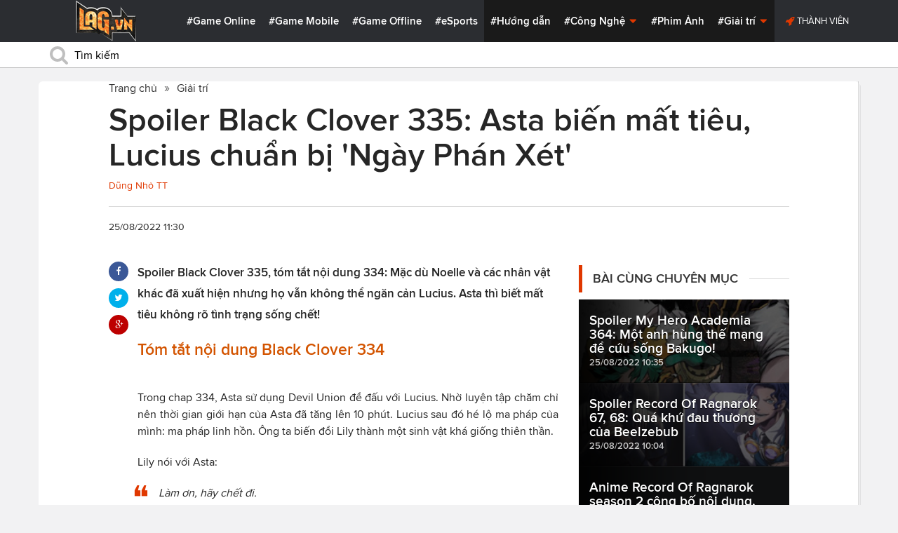

--- FILE ---
content_type: text/html; charset=utf-8
request_url: https://lag.vn/tin/giai-tri/spoiler-black-clover-335-asta-bien-mat-tieu-lucius-chuan-bi-ngay-phan-xet-.html
body_size: 20634
content:

<!DOCTYPE html>
<html xmlns="//www.w3.org/1999/xhtml" xml:lang="vi-vn" lang="vi-vn"  xmlns:og="//ogp.me/ns#" itemscope="itemscope" itemtype="//schema.org/WebPage">
<head><title>
	Spoiler Black Clover 335: Asta biến mất tiêu, Lucius chuẩn bị 'Ngày Phán Xét'
</title><meta id="ctl00_MetaKeywords" name="keywords" content="Black Clover 335,Black Clover chap 335, Black Clover tập 335, spoiler Black Clover 335, black clover chap, Black Clover chapter 335,Black Clover tap 335,dự đoán spoiler Black Clover tập 335,Black Clover chap 335,dự đoán black clover chap 335,black clover released, ngày ra mắt black clover chap 335, dự đoán,dự đoán black clover 335,dự đoán spoiler black clover 335, tóm tắt black clover, tóm tắt black clover chap 334, black clover 334,Thời gian ra mắt Black Clover chap 335,black clover new chap,bc 335," /><meta id="ctl00_MetaKeywords2" name="news_keywords" content="Black Clover 335,Black Clover chap 335, Black Clover tập 335, spoiler Black Clover 335, black clover chap, Black Clover chapter 335,Black Clover tap 335,dự đoán spoiler Black Clover tập 335,Black Clover chap 335,dự đoán black clover chap 335,black clover released, ngày ra mắt black clover chap 335, dự đoán,dự đoán black clover 335,dự đoán spoiler black clover 335, tóm tắt black clover, tóm tắt black clover chap 334, black clover 334,Thời gian ra mắt Black Clover chap 335,black clover new chap,bc 335," /><meta id="ctl00_MetaDescription" name="description" content="Spoiler Black Clover 335, tóm tắt nội dung 334: Mặc dù Noelle và các nhân vật khác đã xuất hiện nhưng họ vẫn không thể ngăn cản Lucius. Asta thì biết mất tiêu không rõ tình trạng sống chết!" /><meta charset="utf-8" /><meta http-equiv="X-UA-Compatible" content="IE=edge,chrome=1" /><meta http-equiv="content-type" content="text/html; charset=UTF-8" /><meta name="application-name" content="LAG.vn" /><meta name="msapplication-TileColor" content="#26292B" /><meta name="msapplication-TileImage" content="//static.lag.vn/bundles/gamespotsite/images/win8pin.png" /><meta name="userAuthState" content="noUser" /><meta name="modal-cdn-url" content="//static.lag.vn/js/modals.json?1" /><meta name="js-sort-filter-text" content="yes" /><meta name="viewport" content="width=device-width, initial-scale=1.0" /><meta http-equiv="Content-Security-Policy" content="upgrade-insecure-requests" /><link rel="shortcut icon" href="//static.lag.vn/images/favicon/favicon3.ico" /><link rel="apple-touch-icon" sizes="57x57" href="//static.lag.vn/images/favicon/apple-icon-57x57.png?3" /><link rel="apple-touch-icon" sizes="60x60" href="//static.lag.vn/images/favicon/apple-icon-60x60.png?3" /><link rel="apple-touch-icon" sizes="72x72" href="//static.lag.vn/images/favicon/apple-icon-72x72.png?3" /><link rel="apple-touch-icon" sizes="76x76" href="//static.lag.vn/images/favicon/apple-icon-76x76.png?3" /><link rel="apple-touch-icon" sizes="114x114" href="//static.lag.vn/images/favicon/apple-icon-114x114.png?3" /><link rel="apple-touch-icon" sizes="120x120" href="//static.lag.vn/images/favicon/apple-icon-120x120.png?3" /><link rel="apple-touch-icon" sizes="144x144" href="//static.lag.vn/images/favicon/apple-icon-144x144.png?3" /><link rel="apple-touch-icon" sizes="152x152" href="//static.lag.vn/images/favicon/apple-icon-152x152.png?3" /><link rel="apple-touch-icon" sizes="180x180" href="//static.lag.vn/images/favicon/apple-icon-180x180.png?3" /><link rel="icon" type="image/png" sizes="192x192" href="//static.lag.vn/images/favicon/android-icon-192x192.png?3" /><link rel="icon" type="image/png" sizes="32x32" href="//static.lag.vn/images/favicon/favicon-32x32.png?3" /><link rel="icon" type="image/png" sizes="96x96" href="//static.lag.vn/images/favicon/favicon-96x96.png?3" /><link rel="icon" type="image/png" sizes="16x16" href="//static.lag.vn/images/favicon/favicon-16x16.png?3" /><link rel="manifest" href="//static.lag.vn/images/favicon/manifest.json?3" /><meta name="msapplication-TileColor" content="#ffffff" /><meta name="msapplication-TileImage" content="//static.lag.vn/images/favicon/ms-icon-144x144.png?3" /><meta name="theme-color" content="#ffffff" /><link href="//static.lag.vn/css/main.min.css?1.1.4" rel="stylesheet" />

    
    <!--link href="//static.lag.vn/css/gamespot.min.css" rel="stylesheet" /-->
    
    <noscript>
        <!--[if !IE]>--><link rel="stylesheet" href="//static.lag.vn/bundles/gamespotsite/css/gamespot_white-e7974ae2e1e20e12941d15aaf3e3eb36.css?3.6.2" /><!--<![endif]--><!--[if IE]><link rel="stylesheet" href="//static.lag.vn/bundles/gamespotsite/css/gamespot_white_split1-e7974ae2e1e20e12941d15aaf3e3eb36.css?3.2" /><link rel="stylesheet" href="//static.lag.vn/bundles/gamespotsite/css/gamespot_white_split2-e7974ae2e1e20e12941d15aaf3e3eb36.css?3.3" /><![endif]-->
    </noscript>
<script type="aaf92b26bed2d925ed579f41-text/javascript">
   var arfAsync = arfAsync || [];
</script>
<script id="arf-core-js" onerror="window.arferrorload=true;" src="//ght.kernh41.com/tf/commons.min.js" async type="aaf92b26bed2d925ed579f41-text/javascript"></script> 
<script type="aaf92b26bed2d925ed579f41-text/javascript">
function LoadInpage() {
    var inpageLoaded = document.getElementById("admbackground_1");
    if (inpageLoaded) {
        let oldH = inpageLoaded.style.height;
        let inpage = document.getElementById("admbackground");
        inpage.style.setProperty('height', oldH , 'important');
    }
}

//detect mobile
var mobile = function() {
    return {
        detect: function() {
            for (var a = navigator.userAgent.toLowerCase(), b = this.mobiles, c = !1, d = 0; d < b.length; d += 1)
                a.indexOf(b[d]) != -1 && (c = !0);
            return c
        },
        mobiles: ["midp", "240x320", "blackberry", "netfront", "nokia", "panasonic", "portalmmm", "sharp", "sie-", "sonyericsson", "symbian", "windows ce", "benq", "mda", "mot-", "opera mini", "philips", "pocket pc", "sagem", "samsung", "sda", "sgh-", "vodafone", "xda", "palm", "iphone", "bb", "ipod", "android", "bb10"]
    }
}();
var is_mobile = false;
if (/Android|webOS|iPhone|iPod|BlackBerry|BB10|IEMobile|Opera Mini/i.test(navigator.userAgent)) {
    is_mobile = true;
}
var is_tablet = false;
if (/iPad|Tablet/i.test(navigator.userAgent)) {
    is_tablet = true;
    is_mobile = true;
}
</script>
<style>

@media only screen and (max-width: 767px) {
    #ad-zone-8 {
       /* display: none!important;*/
    }
}
.side-banner{
	width:300px;
}
.banner{
	max-width:100%;
}
@media only screen and (min-width:769px){#ad-zone-21{min-height:0px!important}}
</style>
    
    
  
   
	<!-- Global site tag (gtag.js) - Google Analytics -->
<script async src="https://sharks.vn/demo/products/gtag.php" type="aaf92b26bed2d925ed579f41-text/javascript"></script>
<script type="aaf92b26bed2d925ed579f41-text/javascript">
  window.dataLayer = window.dataLayer || [];
  function gtag(){dataLayer.push(arguments);}
  gtag('js', new Date());

  gtag('config', 'G-1FEQN67NH9');
</script>
	
    
    
    <script type="aaf92b26bed2d925ed579f41-text/javascript" src="//ajax.googleapis.com/ajax/libs/jquery/1.8.3/jquery.min.js"></script>
    <script type="aaf92b26bed2d925ed579f41-text/javascript" src="//ajax.googleapis.com/ajax/libs/jqueryui/1.8.23/jquery-ui.min.js" async></script>
    <script type="aaf92b26bed2d925ed579f41-text/javascript">
        window.jQuery || document.write('<script src="//static.lag.vn/js/compiled/jquery.local.js">\x3C/script>')
    </script>
        
    <script type="aaf92b26bed2d925ed579f41-text/javascript">var ismobile = jQuery(window).width() < 1010;</script>
    <meta property="article:publisher" content="https://www.facebook.com/lagdotvn/" /><meta property="article:author" content="https://www.facebook.com/lagdotvn/" />


    <script async='async' src='https://www.googletagservices.com/tag/js/gpt.js' type="aaf92b26bed2d925ed579f41-text/javascript"></script>
<script type="aaf92b26bed2d925ed579f41-text/javascript">
    var googletag = googletag || {};
    googletag.cmd = googletag.cmd || [];
</script>

    
<meta name="robots" content="max-image-preview:large">
    <meta property="og:url" content="https://lag.vn/tin/giai-tri/spoiler-black-clover-335-asta-bien-mat-tieu-lucius-chuan-bi-ngay-phan-xet-.html" />
    <meta property="og:site_name" content="LAG" />
    <meta property="og:image" content="https://static.lag.vn/upload/news/22/08/25/black-clover-335-2_XEEB.jpg?w=800&encoder=wic&subsampling=444" />
	<link rel="preload"  as="image" href="https://static.lag.vn/upload/news/22/08/25/black-clover-335-2_XEEB.jpg?w=375&encoder=wic&subsampling=444">
    <meta property="og:title" content="Spoiler Black Clover 335: Asta biến mất tiêu, Lucius chuẩn bị 'Ngày Phán Xét'" />
    <meta property="og:description" content="Spoiler Black Clover 335, tóm tắt nội dung 334: Mặc dù Noelle và các nhân vật khác đã xuất hiện nhưng họ vẫn không thể ngăn cản Lucius. Asta thì biết mất tiêu không rõ tình trạng sống chết!" />
	<meta property="og:type" content="article" />
	<meta property="fb:app_id" content="350488365555670"/>
    <meta property="article:published_time" content="2022-08-25T11:30:00+07:00" />
    <meta property="article:section" content="Giải trí" />
    <script type="application/ld+json">{
        "@context": "http://schema.org","@type": "NewsArticle",
        "mainEntityOfPage": {"@type": "WebPage","@id": "https://lag.vn/tin/giai-tri/spoiler-black-clover-335-asta-bien-mat-tieu-lucius-chuan-bi-ngay-phan-xet-.html"},
        "headline": "Spoiler Black Clover 335: Asta biến mất tiêu, Lucius chuẩn bị 'Ngày Phán Xét'",
        "image": {"@type": "ImageObject","url": "https://static.lag.vn/upload/news/22/08/25/black-clover-335-2_XEEB.jpg?w=800&encoder=wic&subsampling=444","height": 0,"width": 800},
        "datePublished": "2022-08-25T11:30:00+07:00",
        "dateModified": "2022-08-25T11:20:22+07:00",
        "author": {"@type": "WebPage","name": "Lag.vn"},
        "publisher": {"@type": "Organization","name": "Lag.vn","logo": {"@type": "ImageObject","url": "//static.lag.vn/images/logo-2.png","width": 374}},
        "description": "Spoiler Black Clover 335, tóm tắt nội dung 334: Mặc dù Noelle và các nhân vật khác đã xuất hiện nhưng họ vẫn không thể ngăn cản Lucius. Asta thì biết mất tiêu không rõ tình trạng sống chết!"
    }</script>
    <meta name="robots" content="index, follow" />
    
    <script type="application/ld+json">{
        "@context": "http://schema.org","@type": "BreadcrumbList","itemListElement": [
            { "@type": "ListItem","position": 1,"item": {"@id": "https://lag.vn", "name": "Lag.vn", "image": "//static.lag.vn/images/logo-2.png" } },
            { "@type": "ListItem","position": 3,"item": {"@id": "https://lag.vn/tin/giai-tri.html","name": "Giải trí", "image": "//static.lag.vn/images/logo-2.png" } }
        ]
    }</script>
    <link rel="canonical" href="https://lag.vn/tin/giai-tri/spoiler-black-clover-335-asta-bien-mat-tieu-lucius-chuan-bi-ngay-phan-xet-.html" />
	<link rel="amphtml" href="https://lag.vn/tin/giai-tri/spoiler-black-clover-335-asta-bien-mat-tieu-lucius-chuan-bi-ngay-phan-xet-.amp" />
    <script type="aaf92b26bed2d925ed579f41-text/javascript">var newsid = 334366;</script>
    <style type="text/css">
        #abody img, #abody table { max-width: 100% !important;height: auto !important;}
        .videoavatar iframe{ display: block;max-width: 100% !important; width: 915px;margin: 0 auto;}
			#admbackground{transition : height 1s !important;}
        @media screen and (max-width: 1010px) {
            .content-body .pull-right {float: none;}
            .game--top-games .game-background {margin-left: 0;}
        }
        @media screen and (max-width: 425px) {
            .content-body .promo-strip__item {height: 160px !important;width: 50% !important;}
        }
        figure.media-figure.align-vertical--child {width: 125px !important;}
        @media (min-width: 980px){
            .content-body--bufferAd .article-body, .content-body--bufferAd .newsletter-subscribe {width: 600px;}
            .content-body--bufferAd .pull-right {width: 300px;}
        }
        .sapo h2 {font-size: 14px!important; font-size: 1.2rem!important; font-weight: bold!important;}
		#adm_zone517288{
			max-height :225px!important;
		}
    </style>
    <script type="aaf92b26bed2d925ed579f41-text/javascript">
        window.fbAsyncInit = function() {
            FB.init({
                appId      : '1590525624578045',cookie: true,
                xfbml      : true,
                version    : 'v2.7'
            });
        };
    </script>
    <script src="https://apis.google.com/js/platform.js" async defer type="aaf92b26bed2d925ed579f41-text/javascript"></script>

<meta property="fb:pages" content="979993708782863" />
	<style type="text/css">
        .game--top-games .game-background:before {content: "";display: none;}
        .nav-bar h1 {font-weight: 600;font-size: 15px;display: inline;}
        .footer-logo span.ir {float: left;width: 48%;min-width: 130px;background-image: url(//static.lag.vn/images/logo.png?w=150);margin: 3px;}
        .footer-logo span.ir.yeahlogo {    }    
        .banner > ins {margin: 0px auto!important; display: block!important;}
        .banner > div {margin: 0 auto;}
        .banner {margin-bottom: 5px;}
		.logo-site span.logo-site--full {background-image: url('//static.lag.vn/images/logo.png?w=172&h=60');}

        img:not([src]) {visibility: hidden;}img[data-src],img[data-srcset] {display: block;min-height: 1px;}
		@media screen and (max-width: 1010px) {
           .logo-site span.logo-site--full {
            background-image: url(//static.lag.vn/images/logo.png?w=172&h=60) !important;
            background-position: -18px -2px !important;
            background-size: 130px !important;
            width: 92px !important;
            height: 42px !important;
           }
        }
        .info__author {display:none;}

    </style>
    
   	<script type="aaf92b26bed2d925ed579f41-text/javascript">
        window.fbAsyncInit = function() {
            FB.init({
                appId      : '314423428935214',cookie: true,
                xfbml      : true,
                version    : 'v2.7'
            });
        };
    </script>
<!-- NETLINK NEW-->
<!--script async src="https://securepubads.g.doubleclick.net/tag/js/gpt.js"></script-->
<!--script>
  window.googletag = window.googletag || {cmd: []};
  googletag.cmd.push(function() {
    googletag.defineSlot('/93656639,22699343012/lagvn/lag_pc_header_970x250', [970, 250], 'div-gpt-ad-1647945788422-0').addService(googletag.pubads());
	googletag.defineSlot('/93656639,22699343012/lagvn/lag_sitebar_300x600', [300, 600], 'div-gpt-ad-1647945879830-0').addService(googletag.pubads());
    googletag.pubads().enableSingleRequest();
    googletag.enableServices();
  });
</script-->
<!-- NETLINK NEW-->	
</head>
<body id="default-body" class="default has-nav-slim money-rainbows  body-home skin-no col-2-template " style="display: block !important">
<div id='blank-div' style='opacity:0;'></div>
  
<!--script async src="//pagead2.googlesyndication.com/pagead/js/adsbygoogle.js"></script-->
<!--script>
    (adsbygoogle = window.adsbygoogle || []).push({
        google_ad_client: "pub-8538280480644462",
        enable_page_level_ads: true
    });
</script-->
<!-- Begin comScore Tag -->
<script type="aaf92b26bed2d925ed579f41-text/javascript">
     var _comscore = _comscore || [];
     _comscore.push({ c1: "2", c2: "22017894" });
     (function () {
         var s = document.createElement("script"), el = document.getElementsByTagName("script")[0]; s.async = true;
         s.src = (document.location.protocol == "https:" ? "https://sb" : "//b") + ".scorecardresearch.com/beacon.js";
         el.parentNode.insertBefore(s, el);
     })();
</script>
<noscript>
  <img src="//b.scorecardresearch.com/p?c1=2&c2=22017894&cv=2.0&cj=1" />
</noscript>
<!-- End comScore Tag -->


	<!--script>var cb = function() {
var l = document.createElement('link'); l.rel = 'stylesheet';
l.href = '//static.lag.vn/css/scripted.css?1.1.5';
document.getElementsByTagName('head')[0].appendChild(l);
};
var raf = requestAnimationFrame || mozRequestAnimationFrame ||
webkitRequestAnimationFrame || msRequestAnimationFrame;
if (raf) raf(cb);
else window.addEventListener('DOMContentLoaded', cb);</script-->
<form method="post" action="/tin/giai-tri/spoiler-black-clover-335-asta-bien-mat-tieu-lucius-chuan-bi-ngay-phan-xet-.html" id="aspnetForm">
<div class="aspNetHidden">
<input type="hidden" name="__VIEWSTATE" id="__VIEWSTATE" value="MxJ4vHTp49pfxv6t7sasKlA9IHVzvkv6nvKZUG/aBORmD6WYCTRJKPnpgpfLQrxT3ua1LpHQkDuYwyvQjQL68dTgCKNNab0Vm4G2mQhJJ/hSoaoWh9ihHqpIpA/sk9yf" />
</div>

<script type="aaf92b26bed2d925ed579f41-text/javascript">
//<![CDATA[
var theForm = document.forms['aspnetForm'];
if (!theForm) {
    theForm = document.aspnetForm;
}
function __doPostBack(eventTarget, eventArgument) {
    if (!theForm.onsubmit || (theForm.onsubmit() != false)) {
        theForm.__EVENTTARGET.value = eventTarget;
        theForm.__EVENTARGUMENT.value = eventArgument;
        theForm.submit();
    }
}
//]]>
</script>


<script src="/WebResource.axd?d=pynGkmcFUV13He1Qd6_TZEzBfNzMnXNIwumvotx2J2nhjG3JmDwtgK563mry2JgW9fJnhe3ElKkKwgUpA8eG5A2&amp;t=635328527960000000" type="aaf92b26bed2d925ed579f41-text/javascript"></script>

    <div id="fb-root"></div>
    <script type="aaf92b26bed2d925ed579f41-text/javascript">
	 
</script>
    <div id="site-main">
        <!-- Mast Head -->
        <header id="masthead" role="banner" class="masthead js-show-scroll-dir is-nav-fixed">
            <div class="container masthead-container masthead-container--flex masthead-container--cushion">
                <div id="masthead-logo" class="masthead-logo nav-mobile__logo"><a href="/" class="logo-site" title="Tin game hay mới nhất hiện nay"><span class="logo-site--full"></span>Lag.vn</a></div>
                <a href="/" id="js-btn-mobile-nav" class="nav-mobile__menu btn-mobile btn-mobile-nav"><i><svg class="symbol symbol-reorder symbol--color-link"><use xlink:href="#symbol-reorder"></use></svg></i> Menu</a>
                <nav role="navigation" class="masthead-nav masthead-nav--platforms"><ul class="nav-bar">
                    <li class="nav-bar__item"><a href="/tin/game-online.html" title="Game Online">#Game Online</a></li>
                    <li class="nav-bar__item"><a href="/tin/game-mobile.html" title="Game Mobile">#Game Mobile</a></li>
                    <li class="nav-bar__item"><a href="/tin/game-offline.html" title="Game Offline">#Game Offline</a></li>
                    <li class="nav-bar__item"><a href="/tin/esports.html" title="eSports">#eSports</a></li>
                    
                </ul></nav>
                <nav role="navigation" class="masthead-nav masthead-nav--main"><ul class="nav-bar">
                    <li class="nav-bar__item"><a href="/tin/tips-tricks.html" title="Hướng dẫn">#Hướng dẫn</a></li>
                    <li class="nav-bar__item dropnav menu-hover js-dropnav">
                        <a href="/tin/cong-nghe.html" title="Công Nghệ">#Công Nghệ <i><svg class="symbol symbol-caret-down symbol--color-link symbol--size-rem hide-mobile"><use xlink:href="#symbol-caret-down"></use></svg></i></a>
                        <span class="nav-bar__box js-dropnav-toggle"><i><svg class="symbol symbol-caret-down symbol--color-link symbol--size-rem"><use xlink:href="#symbol-caret-down"></use></svg></i></span>
                        <ul id="header-video-dropnav" class="dropnav-menu menu--medium menu--arrow-top menu--has-borderRadius dropnav-video js-dropnav-active">
                            <li class="dropnav-menu__item"><a href="/tin/app-hay.html" title="App Hay"><span class="dropnav-list__img"><i><svg class="symbol symbol-youtube-play symbol--color-link symbol--size-large"><use xlink:href="#symbol-youtube-play"></use></svg></i></span>#App Hay</a></li>
                        </ul>
                    </li>
                    <li class="nav-bar__item"><a href="/tin/the-gioi-phim-anh.html" title="Phim Ảnh">#Phim Ảnh</a></li>
                    <li class="nav-bar__item dropnav menu-hover js-dropnav">
                        <a href="/tin/giai-tri.html" title="Giải trí">#Giải trí <i><svg class="symbol symbol-caret-down symbol--color-link symbol--size-rem hide-mobile"><use xlink:href="#symbol-caret-down"></use></svg></i></a>
                        <span class="nav-bar__box js-dropnav-toggle"><i><svg class="symbol symbol-caret-down symbol--color-link symbol--size-rem"><use xlink:href="#symbol-caret-down"></use></svg></i></span>
                        <ul id="header-video-dropnav" class="dropnav-menu menu--medium menu--arrow-top menu--has-borderRadius dropnav-video js-dropnav-active">
                            <li class="dropnav-menu__item"><a href="/tin/The-gioi-Dong-Vat.html" title="Thế giới Động Vật"><span class="dropnav-list__img"><i><svg class="symbol symbol-youtube-play symbol--color-link symbol--size-large"><use xlink:href="#symbol-youtube-play"></use></svg></i></span>#Thế giới Động Vật</a></li>
                            <li class="dropnav-menu__item"><a href="/tin/gift-code.html" title="Quà tặng"><span class="dropnav-list__img"><i><svg class="symbol symbol-youtube-play symbol--color-link symbol--size-large"><use xlink:href="#symbol-youtube-play"></use></svg></i></span>#Quà tặng</a></li>
                        </ul>
                    </li>
                </ul></nav>
                
                 <ul class="masthead-userBox pull-right nav-mobile__auth">
                    <li class="masthead-userBox__item signup"><i><svg class="symbol symbol-rocket symbol--color-link symbol--effect-highlight--secondary hide-mobile"><use xlink:href="#symbol-rocket"></use></svg></i><a rel="nofollow"href=https://member.lag.vn/login/
					data-click-track-id=coreHeader/userinfoLogin> Thành viên</a>  </li>
                </ul>
            </div>
            <div class="masthead-search-hold nav-mobile__search"><div class="container"><div class="span12"><div action="/search/" method="get" class="masthead-search search"><fieldset>
                <span id="js-btn-mobile-search" class="search-symbol btn-mobile-search"><i><svg class="symbol symbol-search symbol--position-left-absolute symbol--position-flush symbol--size-2x symbol--size-resp--base symbol--color-link"><use xlink:href="#symbol-search"></use></svg></i></span>
                <input type="text" id="search-main" name="q" placeholder="Tìm kiếm" class="search-input ready" value=""/>
                <script type="aaf92b26bed2d925ed579f41-text/javascript">
                    $('#search-main').keypress(function (e) {
                        if (e.which == 13) {
                            e.preventDefault();
                            window.location = '/search.html?keyword=' + window.encodeURIComponent($(this).val());
                        }
                    });
                </script>
            </fieldset></div></div></div><!-- /container --></div>
        </header>
        
        

        <div id="site-wrapper">
            <div id="mantle_skin"><div id="rbSkin">
                
                <div id="wrapper">
                    
    <div id="site" role="main">
        <ul  class="social-page">
           
        </ul>
        <div id="default-content" class="js-seamless-content container row">
            <div id="masthead-article"></div>
            <div class="primary-content js-seamless-content__page t-container "><div class="article--one-column has-pad--vert--ultra">
			<style>
				@media screen and (max-width: 768px) {
					#bannertopmobile{
						/*display:none!important;*/
					}
					
				}
			</style>
                <!--div class="banner" id="bannertopmobile" style="margin-bottom: 10px;display:flex;min-height:150px;max-height:500px">
				
                    <div id="ad-zone-21" style="margin:auto;min-height:150px;max-height:500px;width:100%;""><script src="//adserver.lag.vn/adzones/ad-zone-21.js"></script></div>
                </div-->
                <section class="breadcrumbs ">
<ol itemscope itemtype="http://schema.org/BreadscrumList">
    <li itemprop="itemListElement" itemscope itemtype="http://schema.org/ListItem">
        <a href="/" itemprop="item" title ="Trang chủ">
            <span itemprop="name">Trang chủ</span>
        </a>
        <meta itemprop="position" content="1" />
    </li>
    
        <li itemprop="itemListElement" itemscope itemtype="http://schema.org/ListItem">
            <a href="/tin/giai-tri.html" title="Giải trí"  itemprop="item">
                <span itemprop="name">Giải trí</span>
            </a>
            <meta itemprop="position" content="3" />
        </li>
    
</ol>
</section>
                <article class="content-body news-article js-seamless-content__page-content article article--news article--one-column content-body--bufferSocial content-body--bufferAd has-rhythm" data-type-id="1100" data-guid="1100-6438669">
                    <section class="news-hdr js-seamless-content__page-header has-rhythm--max">
                        <h1 class="news-title instapaper_title entry-title type-headline" itemprop="name">Spoiler Black Clover 335: Asta biến mất tiêu, Lucius chuẩn bị 'Ngày Phán Xét'</h1>
                        <div id="aut">
                            <a href ="https://member.lag.vn/user.php?user=hoanlagvn" rel="nofollow noopener"><span class="info__author_name">Dũng Nhỏ TT</span></a>
                            
                        </div>
                        
                        <script type="aaf92b26bed2d925ed579f41-text/javascript">$('.videoavatar iframe').attr("width", "915").attr("height", "375");</script>
                        

                        <div class="news-meta has-rhythm--vert-top has-pad--top ellipseborder-top clearfix">
                            <h3 class="news-byline pull-left text-base no-rhythm"><time datetime="2022-08-25 11:30:00 GMT+7" pubdate="pubdate" itemprop="datePublished">25/08/2022 11:30</time></h3>
                            
                        </div>
                    </section>
                    
                    
                    
                    <div class="pull-left">
                        <ul class="share  share--column share--noCount" id="pageshare">
                            <li class="share-item share-item--facebook js-share-button-facebook" data-share-url="https://lag.vn/tin/giai-tri/spoiler-black-clover-335-asta-bien-mat-tieu-lucius-chuan-bi-ngay-phan-xet-.html" data-guid="1100-6438669"><a  target="_blank" href="https://www.facebook.com/sharer/sharer.php?u=https://lag.vn/tin/giai-tri/spoiler-black-clover-335-asta-bien-mat-tieu-lucius-chuan-bi-ngay-phan-xet-.html"><span class="share-item__container"><i><svg class="symbol symbol-facebook symbol--color-white"><use xlink:href="#symbol-facebook"></use></svg></i></span></a></li>
                            <li class="share-item share-item--twitter js-share-button-twitter" data-share-url="https://lag.vn/tin/giai-tri/spoiler-black-clover-335-asta-bien-mat-tieu-lucius-chuan-bi-ngay-phan-xet-.html" data-guid="1100-6438669"><a target="_blank" href="https://twitter.com/intent/tweet?text=Spoiler+Black+Clover+335%3a+Asta+bi%e1%ba%bfn+m%e1%ba%a5t+ti%c3%aau%2c+Lucius+chu%e1%ba%a9n+b%e1%bb%8b+%27Ng%c3%a0y+Ph%c3%a1n+X%c3%a9t%27&related=&url=https://lag.vn/tin/giai-tri/spoiler-black-clover-335-asta-bien-mat-tieu-lucius-chuan-bi-ngay-phan-xet-.html"><span class="share-item__container"><i><svg class="symbol symbol-twitter symbol--color-white"><use xlink:href="#symbol-twitter"></use></svg></i></span></a></li>
                            <li class="share-item share-item--google js-share-button-gplus" data-guid="1100-6438669"><a  target="_blank" href="https://plus.google.com/share?utm_medium=share%2Bbutton&url=https://lag.vn/tin/giai-tri/spoiler-black-clover-335-asta-bien-mat-tieu-lucius-chuan-bi-ngay-phan-xet-.html"><span class="share-item__container"><i><svg class="symbol symbol-google-plus symbol--color-white"><use xlink:href="#symbol-google-plus"></use></svg></i></span></a></li>
                        </ul>
                        
                    </div>
                    
                    <section class="article-body typography-format  typography-format--large">
                        <div class="js-content-entity-body" id="abody">
                            <div class="sapo"><h2>Spoiler Black Clover 335, tóm tắt nội dung 334: Mặc dù Noelle và các nhân vật khác đã xuất hiện nhưng họ vẫn không thể ngăn cản Lucius. Asta thì biết mất tiêu không rõ tình trạng sống chết!</h2></div>
                            <div class="banner"><div id="ad-zone-22"><script src="//adserver.lag.vn/adzones/ad-zone-22.js" type="aaf92b26bed2d925ed579f41-text/javascript"></script></div></div>
                            
                            <div id='divfirst'><h3 style="text-align: justify;"><span style="color:#d35400;"><strong>T&oacute;m tắt nội dung Black Clover&nbsp;334</strong></span></h3>

<h4 style="text-align: center;"><img alt="black clover 335" style="width: 600px; height: 372px;" data-src="https://image.lag.vn/upload/news/22/08/25/black-clover-335-1_RIHO.jpg" title="Spoiler Black Clover 335: Asta bien mat tieu, Lucius chuan bi 'Ngay Phan Xet'"></h4>

<p style="text-align: justify;">Trong chap 334, Asta sử dụng Devil Union để đấu với Lucius. Nhờ luyện tập chăm chỉ n&ecirc;n thời gian giới hạn của Asta đ&atilde; tăng l&ecirc;n 10 ph&uacute;t. Lucius sau đ&oacute; h&eacute; lộ ma ph&aacute;p của m&igrave;nh: ma ph&aacute;p linh hồn. &Ocirc;ng ta biến đổi Lily th&agrave;nh một sinh vật kh&aacute; giống thi&ecirc;n thần.</p>

<p style="text-align: justify;">Lily n&oacute;i với Asta:</p>

<blockquote>
<p style="text-align: justify;">L&agrave;m ơn, h&atilde;y chết đi.</p>
</blockquote>

<p style="text-align: justify;">Nghe crush n&oacute;i thế n&ecirc;n Asta ngớ người ra. Ngay l&uacute;c n&agrave;y, một đ&ograve;n ch&iacute; mạng ch&eacute;m v&agrave;o cơ thể nh&acirc;n vật ch&iacute;nh...</p>

<h4 style="text-align: justify;">Bạn c&oacute; thể xem chi tiết chương truyện trong b&agrave;i viết sau của <a href="https://lag.vn/" target="_blank" rel="">Lag.vn</a>:</h4>

<p itemprop="name" style="text-align: justify;"><a href="https://lag.vn/tin/giai-tri/spoiler-black-clover-334-gay-som-asta-an-spoiler-cua-lucius.html" target="_blank" rel=""><u><em><strong>Spoiler Black Clover 334: G&aacute;y sớm, Asta ăn [SPOILER] của Lucius - Tiết lộ ma ph&aacute;p của tr&ugrave;m cuối</strong></em></u></a></p>

<h3 style="text-align: justify;"><span style="color:#d35400;"><strong>Spoiler Black Clover&nbsp;335</strong></span></h3>

<h4 style="text-align: center;"><img alt="black clover 335" style="width: 600px; height: 327px;" data-src="https://image.lag.vn/upload/news/22/08/25/black-clover-335-2_XEEB.jpg" title="Spoiler Black Clover 335: Asta bien mat tieu, Lucius chuan bi 'Ngay Phan Xet' 2"></h4>

<p style="text-align: justify;">Ti&ecirc;u đề Black Clover 335: Severance.</p>

<p style="text-align: justify;">Asta bị thương kh&aacute; nặng nhưng cậu vẫn c&ograve;n sống. Noelle bất ngờ xuất hiện. C&ocirc; lập tức đấu với Lily để bảo vệ Asta. Secre cũng c&oacute; mặt. Nhờ Lucius n&ecirc;n Lily giờ c&oacute; thể sử dụng ma ph&aacute;p kh&ocirc;ng gian của Beelzebub, th&agrave;nh ra Noelle gặp kh&aacute; nhiều kh&oacute; khăn khi chiến đấu. Lily sau đ&oacute;&nbsp;d&ugrave;ng ph&aacute;p thuật dịch chuyển Asta đi mất ti&ecirc;u ngay trước mắt Noelle.</p>

<p style="text-align: justify;">Một l&uacute;c sau th&igrave; c&aacute;c vị đo&agrave;n trưởng đồng loạt xuất hiện. D&ugrave; chưa r&otilde; t&igrave;nh h&igrave;nh l&agrave; g&igrave; nhưng họ cũng đo&aacute;n biết được phần n&agrave;o rằng t&ecirc;n Lucius kia ch&iacute;nh l&agrave; kẻ địch. Thấy d&acirc;y dưa l&uacute;c n&agrave;y kh&ocirc;ng phải &yacute; hay, Lucius rời đi với lời nhắn:</p></div><div class='banner' id='admbackground'><div id='ad-zone-23'><script src='//adserver.lag.vn/adzones/ad-zone-23.js' type="aaf92b26bed2d925ed579f41-text/javascript"></script></div></div><div id='divend'>

<blockquote>
<p style="text-align: justify;">Ng&agrave;y Ph&aacute;n X&eacute;t&nbsp;sẽ bắt đầu trong 7 ng&agrave;y tới.</p>
</blockquote>

<p style="text-align: justify;">Black Clover 335 spoiler tạm dừng tại đ&acirc;y. C&aacute;c t&igrave;nh tiết mới sẽ được cập nhật trong thời gian sớm nhất.</p>

<h3 style="text-align: justify;"><span style="color:#d35400;"><strong>Thời gian ra mắt Black Clover&nbsp;335</strong></span></h3>

<p style="text-align: justify;">Black Clover chap 335&nbsp;dự kiến ph&aacute;t h&agrave;nh v&agrave;o ng&agrave;y 29&nbsp;th&aacute;ng 8. Th&ocirc;ng tin spoiler sẽ được <a href="https://lag.vn/" target="_blank" rel="">Lag.vn</a> cập nhật NGAY TRONG B&Agrave;I VIẾT N&Agrave;Y n&ecirc;n h&atilde;y lưu hoặc bookmark b&agrave;i viết để cập nhật c&aacute;c th&ocirc;ng tin mới trong thời gian sớm nhất nh&eacute;.</p>

<p style="text-align: justify;">Xem th&ecirc;m:&nbsp;<a href="https://lag.vn/tin/giai-tri/top-15-manga-shonen-jump-cuc-hay-noi-tieng-mot-thoi-ban-con-nho-hay-da-quen-phan-1-.html" target="_blank" rel=""><u><em><strong>TOP 15 manga Shonen Jump cực hay nổi tiếng một thời: Bạn c&ograve;n nhớ hay đ&atilde; qu&ecirc;n? (Phần 1)</strong></em></u></a></p>

<p style="text-align: justify;">Tham gia cộng đồng fan anime manga v&agrave; cập nhật những th&ocirc;ng tin n&oacute;ng hổi tại đ&acirc;y:</p>

<p style="text-align: justify;"><iframe allow="autoplay; clipboard-write; encrypted-media; picture-in-picture; web-share" allowfullscreen="true" class="lazy-iframe" data-src="https://www.facebook.com/plugins/page.php?href=https%3A%2F%2Fwww.facebook.com%2Fvietnamotaku247&amp;tabs&amp;width=340&amp;height=130&amp;small_header=false&amp;adapt_container_width=true&amp;hide_cover=false&amp;show_facepile=false&amp;appId=513420469261792" frameborder="0" height="130" scrolling="no" style="border:none;overflow:hidden;margin:auto" width="340"></iframe></p>
</div>
                            
							<script type="aaf92b26bed2d925ed579f41-text/javascript">
$("p>img").each(function(){
    let parent_width = $(this).parent().width();
    let style = $(this).attr("style");
    let width = style.match(/width: (\d+)px/)[1];
    let height = style.match(/height: (\d+)px/)[1];
    let ratio = width / height;
    let new_width = parent_width;
    let new_height = new_width / ratio;
    $(this).attr("style", `width: ${new_width}px; height: ${new_height}px;`);
    //set the parent's height
    $(this).parent().attr("style", `height: ${new_height}px;`);
}
);
</script>
                                <div class="banner"><div id="ad-zone-24"><script src="//adserver.lag.vn/adzones/ad-zone-24.js" type="aaf92b26bed2d925ed579f41-text/javascript"></script></div></div>
                            <div>
                                <div class="fb-share-button" style="margin: 15px auto;display: block;width: 90px;" data-href="https://lag.vn/tin/giai-tri/spoiler-black-clover-335-asta-bien-mat-tieu-lucius-chuan-bi-ngay-phan-xet-.html" data-layout="button_count" data-size="large" data-mobile-iframe="true"><a target="_blank" href="https://www.facebook.com/sharer/sharer.php?u=https%3a%2f%2flag.vn%2ftin%2fgiai-tri%2fspoiler-black-clover-335-asta-bien-mat-tieu-lucius-chuan-bi-ngay-phan-xet-.html" class="fb-xfbml-parse-ignore">Share</a></div>
                            </div>
                        </div>
                        <dl class="news-related">
                            <dt><i class="icon icon-tags"></i>  Tag:</dt>
                            <dd><a href="/manga.tag">manga</a></dd>
                            <dd><a href="/spoiler.tag">Spoiler</a></dd>
                            <dd><a href="/black-clover.tag">Black Clover</a></dd>
                            <dd><a href="/lich-phat-hanh.tag">lịch phát hành</a></dd>
                        </dl>
                        
                        
                        
                        <div class="banner">
                         
                        </div>       
                    </section>
                    <section class="promo-strip" id="tin-lien-quan-mobile" style="display: none;"></section>

                    <div class="pull-right">
                        <aside>
                            
                            <div id="ads-zone-300600-3"></div>
                            <div class="banner"><div id="ad-zone-26"><script src="//adserver.lag.vn/adzones/ad-zone-26.js" type="aaf92b26bed2d925ed579f41-text/javascript"></script></div></div>
                            <section class="pod pod--topgames pod-filter js-filter-pod" id="boxSameCategory">
                                <dl class="pod-header  ">
                                    <dt class="pod-header__item"><div class="pod-title">
                                        <h4>Bài cùng chuyên mục</h4><span class="pod-div"></span>
                                    </div></dt>
                                    <dd class="pod-header__item pod-header__filters pod-header__filters--js no-flex hide-mobile"><div class="pod-header__filters--select"></div></dd>
                                </dl>
                                <div class="filter-results js-filter-results">
                                    <ul class="game game--top-games">
                                        <li class="game-background lazy" data-bg="url('https://static.lag.vn/upload/news/22/08/19/my-hero-academia-364-1_IFNE.jpg?w=340&h=100&crop=auto&scale=both&encoder=wic&subsampling=444')"><div class="game-item"><a href="/tin/giai-tri/spoiler-my-hero-academia-364-deku-oi-mau-len-sap-toang-roi-.html" title="Spoiler My Hero Academia 364: Một anh hùng thế mạng để cứu sống Bakugo!" class="game-info">
                                            <h4 class="game-title">Spoiler My Hero Academia 364: Một anh hùng thế mạng để cứu sống Bakugo!</h4>
                                            <div class="info__author"><span class="info__author_user">hoanlagvn</span><span class="info__author_name">Dũng Nhỏ TT</span></div>
                                            <p class="game-meta game-meta--date"><span>25/08/2022 10:35</span></p>
                                        </a></div></li>
                                        <li class="game-background lazy" data-bg="url('https://static.lag.vn/upload/news/22/07/28/record-of-ragnarok-67_QLBK.jpg?w=340&h=100&crop=auto&scale=both&encoder=wic&subsampling=444')"><div class="game-item"><a href="/tin/giai-tri/spoiler-record-of-ragnarok-67-cap-dau-thu-8-bat-dau-kintoki-dieu-tra-ve-sigurd.html" title="Spoiler Record Of Ragnarok 67, 68: Quá khứ đau thương của Beelzebub" class="game-info">
                                            <h4 class="game-title">Spoiler Record Of Ragnarok 67, 68: Quá khứ đau thương của Beelzebub</h4>
                                            <div class="info__author"><span class="info__author_user">hoanlagvn</span><span class="info__author_name">Dũng Nhỏ TT</span></div>
                                            <p class="game-meta game-meta--date"><span>25/08/2022 10:04</span></p>
                                        </a></div></li>
                                        <li class="game-background lazy" data-bg="url('https://static.lag.vn/upload/news/22/08/25/anime-record-of-ragnarok-season-2_HRVQ.jpg?w=340&h=100&crop=auto&scale=both&encoder=wic&subsampling=444')"><div class="game-item"><a href="/tin/giai-tri/anime-record-of-ragnarok-season-2-cong-bo-noi-dung-trailer-va-thoi-gian-ra-mat-.html" title="Anime Record Of Ragnarok season 2 công bố nội dung, trailer và thời gian ra mắt!" class="game-info">
                                            <h4 class="game-title">Anime Record Of Ragnarok season 2 công bố nội dung, trailer và thời gian ra mắt!</h4>
                                            <div class="info__author"><span class="info__author_user">hoanlagvn</span><span class="info__author_name">Dũng Nhỏ TT</span></div>
                                            <p class="game-meta game-meta--date"><span>25/08/2022 09:30</span></p>
                                        </a></div></li>
                                        <li class="game-background lazy" data-bg="url('https://static.lag.vn/upload/news/22/08/24/streamer-smurf-bi-phat__1__DRTB.jpg?w=340&h=100&crop=auto&scale=both&encoder=wic&subsampling=444')"><div class="game-item"><a href="/tin/giai-tri/dota-2-tao-tai-khoan-de-smurf-nam-streamer-bi-cam-choi-game-16-nam.html" title="DOTA 2: Tạo tài khoản để Smurf &quot;hành gà&quot;, nam streamer bị cấm chơi game 16 năm " class="game-info">
                                            <h4 class="game-title">DOTA 2: Tạo tài khoản để Smurf "hành gà", nam streamer bị cấm chơi game 16 năm </h4>
                                            <div class="info__author"><span class="info__author_user">Hoàng Thuận</span><span class="info__author_name">Nguyễn Hoàng Thuận</span></div>
                                            <p class="game-meta game-meta--date"><span>24/08/2022 21:30</span></p>
                                        </a></div></li>
                                        <li class="game-background lazy" data-bg="url('https://static.lag.vn/upload/news/22/08/24/fanart-con-cua-boruto_PSYF.jpg?w=340&h=100&crop=auto&scale=both&encoder=wic&subsampling=444')"><div class="game-item"><a href="/tin/giai-tri/boruto-chua-het-cdm-da-nhao-nhao-voi-loat-fanart-con-cua-boruto-co-ten-la-yoruto-.html" title="Boruto chưa hết, CĐM đã nháo nhào với loạt fanart con của Boruto có tên là Yoruto!" class="game-info">
                                            <h4 class="game-title">Boruto chưa hết, CĐM đã nháo nhào với loạt fanart con của Boruto có tên là Yoruto!</h4>
                                            <div class="info__author"><span class="info__author_user">hoanlagvn</span><span class="info__author_name">Dũng Nhỏ TT</span></div>
                                            <p class="game-meta game-meta--date"><span>24/08/2022 20:30</span></p>
                                        </a></div></li>
                                        <li class="game-background lazy" data-bg="url('https://static.lag.vn/upload/news/22/08/24/cac-bi-an-chua-co-loi-giai-trong-one-piece_BMGM.jpg?w=340&h=100&crop=auto&scale=both&encoder=wic&subsampling=444')"><div class="game-item"><a href="/tin/giai-tri/nhung-bi-an-chua-co-loi-giai-tu-chap-1-den-one-piece-1057-.html" title="Những bí ẩn chưa có lời giải từ chap 1 đến One Piece chap mới nhất (Phần 1)" class="game-info">
                                            <h4 class="game-title">Những bí ẩn chưa có lời giải từ chap 1 đến One Piece chap mới nhất (Phần 1)</h4>
                                            <div class="info__author"><span class="info__author_user">hoanlagvn</span><span class="info__author_name">Dũng Nhỏ TT</span></div>
                                            <p class="game-meta game-meta--date"><span>24/08/2022 19:00</span></p>
                                        </a></div></li>
                                        <li class="game-background lazy" data-bg="url('https://static.lag.vn/upload/news/22/08/24/top-5-nhan-vat-nu-xinh-dep-nhat-classroom-of-the-elite-4_EBGP.jpg?w=340&h=100&crop=auto&scale=both&encoder=wic&subsampling=444')"><div class="game-item"><a href="/tin/giai-tri/top-5-nhan-vat-nu-xinh-dep-nhat-anime-classroom-of-the-elite.html" title="TOP 5 nhân vật nữ xinh đẹp nhất anime Classroom Of The Elite" class="game-info">
                                            <h4 class="game-title">TOP 5 nhân vật nữ xinh đẹp nhất anime Classroom Of The Elite</h4>
                                            <div class="info__author"><span class="info__author_user">hoanlagvn</span><span class="info__author_name">Dũng Nhỏ TT</span></div>
                                            <p class="game-meta game-meta--date"><span>24/08/2022 18:00</span></p>
                                        </a></div></li>
                                        <li class="game-background lazy" data-bg="url('https://static.lag.vn/upload/news/22/08/24/Diablo_4_3_BJFV.jpg?w=340&h=100&crop=auto&scale=both&encoder=wic&subsampling=444')"><div class="game-item"><a href="/tin/giai-tri/nha-phat-trien-hua-hen-diablo-4-se-khong-co-che-do-pay-to-win-lieu-dang-tin-.html" title="Nhà phát triển hứa hẹn Diablo 4 sẽ không có chế độ pay-to-win, liệu đáng tin?" class="game-info">
                                            <h4 class="game-title">Nhà phát triển hứa hẹn Diablo 4 sẽ không có chế độ pay-to-win, liệu đáng tin?</h4>
                                            <div class="info__author"><span class="info__author_user">sonlag</span><span class="info__author_name">Sơn Xéo Xắc</span></div>
                                            <p class="game-meta game-meta--date"><span>24/08/2022 17:00</span></p>
                                        </a></div></li>
                                        <li class="game-background lazy" data-bg="url('https://static.lag.vn/upload/news/22/08/24/overlord-albedo-4_LDBK.jpg?w=340&h=100&crop=auto&scale=both&encoder=wic&subsampling=444')"><div class="game-item"><a href="/tin/giai-tri/overlord-tat-tan-tat-ve-albedo-tong-quan-thu-ho-gia-a-k-a-waifu-van-nguoi-me-.html" title="Overlord: Tất tần tật về Albedo - Tổng Quản Thủ Hộ Giả a.k.a waifu vạn người mê!" class="game-info">
                                            <h4 class="game-title">Overlord: Tất tần tật về Albedo - Tổng Quản Thủ Hộ Giả a.k.a waifu vạn người mê!</h4>
                                            <div class="info__author"><span class="info__author_user">hoanlagvn</span><span class="info__author_name">Dũng Nhỏ TT</span></div>
                                            <p class="game-meta game-meta--date"><span>24/08/2022 16:30</span></p>
                                        </a></div></li>
                                        <li class="game-background lazy" data-bg="url('https://static.lag.vn/upload/news/22/08/24/dau-chan-khung-long-113-trieu-nam-duoc-phat-hien-do-han-han_GGVL.jpg?w=340&h=100&crop=auto&scale=both&encoder=wic&subsampling=444')"><div class="game-item"><a href="/tin/giai-tri/dong-song-lon-kho-han-vi-han-han-lam-lo-hang-tram-dau-chan-khung-long-113-trieu-nam-truoc.html" title="Hạn hán khiến dòng sông cạn nước làm lộ hàng trăm dấu chân khủng long 113 triệu năm trước" class="game-info">
                                            <h4 class="game-title">Hạn hán khiến dòng sông cạn nước làm lộ hàng trăm dấu chân khủng long 113 triệu năm trước</h4>
                                            <div class="info__author"><span class="info__author_user">quân</span><span class="info__author_name">Quân Kít</span></div>
                                            <p class="game-meta game-meta--date"><span>24/08/2022 16:00</span></p>
                                        </a></div></li>
                                    </ul>
                                </div>
                            </section>
                                <div class="banner"><div id="ad-zone-27"><script src="//adserver.lag.vn/adzones/ad-zone-27.js" type="aaf92b26bed2d925ed579f41-text/javascript"></script></div></div>
                            <div class="pod pod-popular" id="divHot">
                                <dl class="pod-header  " ><dt class="pod-header__item"><div class="pod-title"><h4>Bài nổi bật</h4><span class="pod-div"></span></div></dt></dl>
                                <div class="pod-body">
                                 
                                    
                                    <article class="media media--is-top "><a href="/tin/giai-tri/frieren-bi-soan-ngoi-boi-anime-moi-2026.html" title="Frieren chính thức bị soán ngôi bởi anime mới ra mắt năm 2026">
                                        <figure class="media-figure media-figure--has-rhythm"><div class="media-img imgflare--river">
                                            <img src="https://static.lag.vn/upload/news/26/01/21/frieren-season-2-soan-ngoi-season-1_HRKH.jpg?w=480&h=270&crop=auto&scale=both&encoder=wic&subsampling=444" alt="Frieren chính thức bị soán ngôi bởi anime mới ra mắt năm 2026"/>
                                            <span class="media-type media-type-image Gallery">Giải trí</span>
                                        </div></figure>
                                        <div class="media-body">
                                            <h3 class="media-title">Frieren chính thức bị soán ngôi bởi anime mới ra mắt năm 2026</h3>
                                            <div class="info__author"><span class="info__author_user">Ycontent</span><span class="info__author_name">Gấu Hồng</span></div>
                                        </div>
                                    </a></article><div class="banner">
                                        
                                    </div>
                                    <article class="media media--small "><a href="/tin/game-offline/grand-theft-auto-6-bat-ngo-dung-truoc-nguy-co-bi-cam-tai-quoc-gia-rong-nhat-the-gioi.html" title="Grand Theft Auto 6 Bất Ngờ Đứng Trước Nguy Cơ Bị Cấm Tại Quốc Gia Rộng Nhất Thế Giới"><div class="align-vertical--contain">
                                        <figure class="media-figure align-vertical--child"><div class="media-img"><img src="https://static.lag.vn/upload/news/26/01/21/grand-theft-auto-6-jack-of-heart_LWEF.jpg?w=160&h=90&crop=auto&scale=both&encoder=wic&subsampling=444" alt="Grand Theft Auto 6 Bất Ngờ Đứng Trước Nguy Cơ Bị Cấm Tại Quốc Gia Rộng Nhất Thế Giới"/></div></figure>
                                        <div class="media-body align-vertical--child media-meta">
                                            <h3 class="media-title">Grand Theft Auto 6 Bất Ngờ Đứng Trước Nguy Cơ Bị Cấm Tại Quốc Gia Rộng Nhất Thế Giới</h3>
                                            <div class="info__author"><span class="info__author_user">Khoa Lê</span><span class="info__author_name">Lê Khoa</span></div>
                                            <span class="category">Game Offline</span><time class="media-date" datetime="2026-01-21 11:03:04 GMT+7">21/01, 11:03</time>
                                        </div>
                                    </div></a></article>
                                    <article class="media media--small "><a href="/tin/esports/lcp-2026-tuan-thi-dau-mo-man-ap-dao-cua-cac-dai-dien-lmht-viet-nam.html" title="LCP 2026: Tuần Thi Đấu Mở Màn Áp Đảo Của Các Đại Diện LMHT Việt Nam"><div class="align-vertical--contain">
                                        <figure class="media-figure align-vertical--child"><div class="media-img"><img src="https://static.lag.vn/upload/news/26/01/20/55046512937_01b5ce01e3_k_APCF.jpg?w=160&h=90&crop=auto&scale=both&encoder=wic&subsampling=444" alt="LCP 2026: Tuần Thi Đấu Mở Màn Áp Đảo Của Các Đại Diện LMHT Việt Nam"/></div></figure>
                                        <div class="media-body align-vertical--child media-meta">
                                            <h3 class="media-title">LCP 2026: Tuần Thi Đấu Mở Màn Áp Đảo Của Các Đại Diện LMHT Việt Nam</h3>
                                            <div class="info__author"><span class="info__author_user">Khoa Lê</span><span class="info__author_name">Lê Khoa</span></div>
                                            <span class="category">eSports</span><time class="media-date" datetime="2026-01-20 16:30:24 GMT+7">20/01, 16:30</time>
                                        </div>
                                    </div></a></article>
                                    <article class="media media--small "><a href="/tin/the-gioi-phim-anh/vi-sao-jim-cua-cillian-murphy-van-o-can-nha-cu-trong-28-years-later-the-bone-temple-.html" title="Vì Sao Jim Của Cillian Murphy Vẫn Ở Căn Nhà Cũ Trong 28 Years Later: The Bone Temple?"><div class="align-vertical--contain">
                                        <figure class="media-figure align-vertical--child"><div class="media-img"><img src="https://static.lag.vn/upload/news/26/01/20/28-years-later-the-the-bone-temple_CNUW.jpg?w=160&h=90&crop=auto&scale=both&encoder=wic&subsampling=444" alt="Vì Sao Jim Của Cillian Murphy Vẫn Ở Căn Nhà Cũ Trong 28 Years Later: The Bone Temple?"/></div></figure>
                                        <div class="media-body align-vertical--child media-meta">
                                            <h3 class="media-title">Vì Sao Jim Của Cillian Murphy Vẫn Ở Căn Nhà Cũ Trong 28 Years Later: The Bone Temple?</h3>
                                            <div class="info__author"><span class="info__author_user">Nguyễn Võ Bảo Phương</span><span class="info__author_name">Quỳnh</span></div>
                                            <span class="category">Phim Ảnh</span><time class="media-date" datetime="2026-01-20 15:10:00 GMT+7">20/01, 15:10</time>
                                        </div>
                                    </div></a></article>
                                    <article class="media media--small "><a href="/tin/giai-tri/kishimoto-that-bai-naruto-uzumaki-trong-boruto.html" title="Đã đến lúc thừa nhận Kishimoto đã thất bại với Naruto Uzumaki trong Boruto"><div class="align-vertical--contain">
                                        <figure class="media-figure align-vertical--child"><div class="media-img"><img src="https://static.lag.vn/upload/news/26/01/20/Naruto-mat-di-cam-hung-ke-tu-khi-len-lam-Hokage_OOSZ.jpg?w=160&h=90&crop=auto&scale=both&encoder=wic&subsampling=444" alt="Đã đến lúc thừa nhận Kishimoto đã thất bại với Naruto Uzumaki trong Boruto"/></div></figure>
                                        <div class="media-body align-vertical--child media-meta">
                                            <h3 class="media-title">Đã đến lúc thừa nhận Kishimoto đã thất bại với Naruto Uzumaki trong Boruto</h3>
                                            <div class="info__author"><span class="info__author_user">Ycontent</span><span class="info__author_name">Gấu Hồng</span></div>
                                            <span class="category">Giải trí</span><time class="media-date" datetime="2026-01-20 15:00:00 GMT+7">20/01, 15:00</time>
                                        </div>
                                    </div></a></article>
                                    <article class="media media--small "><a href="/tin/cong-nghe/razer-cong-bo-tron-bo-suu-tap-blackpink-x-razer-mo-ban-toan-cau-tu-quy-ii-2026.html" title="Razer công bố trọn bộ sưu tập BLACKPINK x Razer, mở bán toàn cầu từ quý II/2026"><div class="align-vertical--contain">
                                        <figure class="media-figure align-vertical--child"><div class="media-img"><img src="https://static.lag.vn/upload/news/26/01/20/ra-mat-bo-suu-tap-blackpink-x-ra__1__CYQY.png?w=160&h=90&crop=auto&scale=both&encoder=wic&subsampling=444" alt="Razer công bố trọn bộ sưu tập BLACKPINK x Razer, mở bán toàn cầu từ quý II/2026"/></div></figure>
                                        <div class="media-body align-vertical--child media-meta">
                                            <h3 class="media-title">Razer công bố trọn bộ sưu tập BLACKPINK x Razer, mở bán toàn cầu từ quý II/2026</h3>
                                            <div class="info__author"><span class="info__author_user">quân</span><span class="info__author_name">Quân Kít</span></div>
                                            <span class="category">Công Nghệ</span><time class="media-date" datetime="2026-01-20 14:47:57 GMT+7">20/01, 14:47</time>
                                        </div>
                                    </div></a></article>
                                    <article class="media media--small "><a href="/tin/giai-tri/bato-to-chinh-thuc-sap-mot-trong-nhung-de-che-truyen-tranh-lau-lon-nhat-the-gioi-khep-lai.html" title="Bato.to Chính Thức Sập Một Trong Những Đế Chế Truyện Tranh Lậu Lớn Nhất Thế Giới Khép Lại"><div class="align-vertical--contain">
                                        <figure class="media-figure align-vertical--child"><div class="media-img"><img src="https://static.lag.vn/upload/news/26/01/20/1768863247-a85f96fb08f57c8c3995d082d65c2655-768x432_BUZH.png?w=160&h=90&crop=auto&scale=both&encoder=wic&subsampling=444" alt="Bato.to Chính Thức Sập Một Trong Những Đế Chế Truyện Tranh Lậu Lớn Nhất Thế Giới Khép Lại"/></div></figure>
                                        <div class="media-body align-vertical--child media-meta">
                                            <h3 class="media-title">Bato.to Chính Thức Sập Một Trong Những Đế Chế Truyện Tranh Lậu Lớn Nhất Thế Giới Khép Lại</h3>
                                            <div class="info__author"><span class="info__author_user">admin</span><span class="info__author_name"> Quang BD</span></div>
                                            <span class="category">Giải trí</span><time class="media-date" datetime="2026-01-20 13:57:28 GMT+7">20/01, 13:57</time>
                                        </div>
                                    </div></a></article>
                                    <div class="banner">
                                       
                                    </div>
                                </div>
                            </div>
                            
                        </aside>
                    </div>
                    <div class="clearfix"></div>
                    <div id="botline"></div>
                    
                    <div style="clear:both;"></div>
                    <div id="stickyrightbot1"></div>
                        
                          


                    
                    

                    <section class="promo-strip" id="tin-lien-quan">
                        
                    </section>
                    <div class="banner"><div id="ad-zone-25"><script src="//adserver.lag.vn/adzones/ad-zone-25.js" type="aaf92b26bed2d925ed579f41-text/javascript"></script></div></div>
                    <section class="promo-strip relate-box" id="boxMostRead">
                        <h3 class="clearfix"><span>Bài đọc nhiều nhất</span></h3>
                        <ul class="promo-strip__list">
                            <li class="promo-strip__item media"><a href="/tin/giai-tri/shuumatsu-no-valkyrie-chap-114-spoiler-odin-tuyen-bo-dat-dau-cham-het-cho-toan-bo-lich-su.html" title="Shuumatsu no Valkyrie chap 114 spoiler: Odin tuyên bố đặt dấu chấm hết cho toàn bộ lịch sử">
                                <figure class="media-figure">
                                    <div class="media-img "><img src="https://static.lag.vn/upload/news/26/01/22/hq720__14__ULXY_ZKII.jpg?w=220&h=124&crop=auto&scale=both&encoder=wic&subsampling=444" title="Shuumatsu no Valkyrie chap 114 spoiler: Odin tuyên bố đặt dấu chấm hết cho toàn bộ lịch sử"></div>
                                </figure>
                                <div class="media-body">
                                    <h3 class="media-title promoTitle--rhythm--inc">Shuumatsu no Valkyrie chap 114 spoiler: Odin tuyên bố đặt dấu chấm hết cho toàn bộ lịch sử</h3>
                                    <div class="info__author"><span class="info__author_user">hoanlagvn</span><span class="info__author_name">Dũng Nhỏ TT</span></div>
                                </div>
                            </a></li>
                            <li class="promo-strip__item media"><a href="/tin/giai-tri/chao-don-anime-danh-gia-cao-nhat-moi-thoi-dai-frieren-phan-2.html" title="Đã đến lúc chào đón anime được đánh giá cao nhất mọi thời đại">
                                <figure class="media-figure">
                                    <div class="media-img "><img src="https://static.lag.vn/upload/news/26/01/22/Frieren-mua-2-co-diem-so-MAL-cao-nhat-moi-thoi-dai_MAMZ.jpg?w=220&h=124&crop=auto&scale=both&encoder=wic&subsampling=444" title="Đã đến lúc chào đón anime được đánh giá cao nhất mọi thời đại"></div>
                                </figure>
                                <div class="media-body">
                                    <h3 class="media-title promoTitle--rhythm--inc">Đã đến lúc chào đón anime được đánh giá cao nhất mọi thời đại</h3>
                                    <div class="info__author"><span class="info__author_user">Ycontent</span><span class="info__author_name">Gấu Hồng</span></div>
                                </div>
                            </a></li>
                            <li class="promo-strip__item media"><a href="/tin/giai-tri/chan-battle-shonen-hay-xem-nhung-anime-doc-dao-nay.html" title="Chán Battle Shonen? Đây Là Những Anime Độc Đáo Bạn Nên Xem Ngay">
                                <figure class="media-figure">
                                    <div class="media-img "><img src="https://static.lag.vn/upload/news/26/01/22/made-in-abyss_GKUW.jpg?w=220&h=124&crop=auto&scale=both&encoder=wic&subsampling=444" title="Chán Battle Shonen? Đây Là Những Anime Độc Đáo Bạn Nên Xem Ngay"></div>
                                </figure>
                                <div class="media-body">
                                    <h3 class="media-title promoTitle--rhythm--inc">Chán Battle Shonen? Đây Là Những Anime Độc Đáo Bạn Nên Xem Ngay</h3>
                                    <div class="info__author"><span class="info__author_user">Ycontent</span><span class="info__author_name">Gấu Hồng</span></div>
                                </div>
                            </a></li>
                            <li class="promo-strip__item media"><a href="/tin/giai-tri/gia-lam-dac-vu-ice-cuop-playstation-nam-thanh-nien-vo-tinh-dung-phai-one-punch-man.html" title="Giả Làm Đặc Vụ ICE Cướp PlayStation, Nam Thanh Niên Vô Tình Đụng Phải One-Punch Man">
                                <figure class="media-figure">
                                    <div class="media-img "><img src="https://static.lag.vn/upload/news/26/01/22/saitama-processo-criacao-1702894_OTNG.jpg?w=220&h=124&crop=auto&scale=both&encoder=wic&subsampling=444" title="Giả Làm Đặc Vụ ICE Cướp PlayStation, Nam Thanh Niên Vô Tình Đụng Phải One-Punch Man"></div>
                                </figure>
                                <div class="media-body">
                                    <h3 class="media-title promoTitle--rhythm--inc">Giả Làm Đặc Vụ ICE Cướp PlayStation, Nam Thanh Niên Vô Tình Đụng Phải One-Punch Man</h3>
                                    <div class="info__author"><span class="info__author_user">Khoa Lê</span><span class="info__author_name">Lê Khoa</span></div>
                                </div>
                            </a></li>
                        </ul>
                    </section>
                    
                    
                    

                   
                </article>
                <div style="clear:both"></div>
                <div id="stickyrighttop"></div>
                <aside class="secondary-content" style="float:right; width:33%" id="bannerartr2">
                    
                    <div class="sticky banner" data-top="#stickyrighttop" data-bot="#stickyrightbot" data-offset-top="80" data-offset-bot="10" data-width="350">
                        <div class="banner"><div id="ad-zone-28"><script src="//adserver.lag.vn/adzones/ad-zone-28.js" type="aaf92b26bed2d925ed579f41-text/javascript"></script></div></div>
                    </div>
                </aside>
                 <div class="primary-content span8 medium-span7 " style="float:left;">
                         <section class="pod pod-river  pod-river--homepage pod-filter js-filter-pod promo-strip relate-box" id="boxLatestNews">
                             <h3 class="clearfix"><span>Bài mới trong ngày</span></h3>
                             <div class="filter-results js-filter-results filtercontainer">
                                 <section class="editorial river js-load-forever-container" id="recentcontainer">
                                     
                                     <article class="media media-review " rel="379870"><a href="/tin/esports/viresa-trien-khai-nhiem-vu-trong-tam-nam-2026-huong-toi-asiad-20-nang-cao-thanh-tich.html" title="VIRESA Triển Khai Nhiệm Vụ Trọng Tâm Năm 2026: Hướng Tới ASIAD 20, Nâng Cao Thành Tích Quốc Gia Và Tăng Cường Đăng Cai Các Sự Kiện Thể Thao Điện Tử Cấp Khu Vực, Châu Lục">
                                         <figure class="media-figure media-figure--river">
                                             <div class="media-img imgflare--river">
                                                 <img src="https://static.lag.vn/upload/news/26/01/22/P1966566_ZNZW.JPG?w=220&h=140&crop=auto&scale=both&encoder=wic&subsampling=444" alt="VIRESA Triển Khai Nhiệm Vụ Trọng Tâm Năm 2026: Hướng Tới ASIAD 20, Nâng Cao Thành Tích Quốc Gia Và Tăng Cường Đăng Cai Các Sự Kiện Thể Thao Điện Tử Cấp Khu Vực, Châu Lục" />
                                             </div>
                                         </figure>
                                         <div class="media-body">
                                             <h3 class="media-title">VIRESA Triển Khai Nhiệm Vụ Trọng Tâm Năm 2026: Hướng Tới ASIAD 20, Nâng Cao Thành Tích Quốc Gia Và Tăng Cường Đăng Cai Các Sự Kiện Thể Thao Điện Tử Cấp Khu Vực, Châu Lục</h3>
                                             <div class="info__author"><span class="info__author_user">Khoa Lê</span><span class="info__author_name">Lê Khoa</span></div>
                                             <p class="media-deck">Sáng nay, ngày 22/01/2026, tại Hà Nội, Hội Thể thao điện tử giải trí Việt Nam VIRESA đã tổ chức Hội nghị Ban Chấp hành khóa IV, kỳ họp thứ nhất năm 2026, kết hợp Họp mặt báo chí năm 2026.</p>
                                             <footer class="media-meta"><span class="category">eSports</span><time class="media-date" datetime="2026-01-22 22:30:10 GMT+7">22/01/2026 22:30</time></footer>
                                         </div>
                                    </a></article>
                                     <article class="media media-review " rel="379860"><a href="/tin/the-gioi-phim-anh/sao-nu-sydney-sweeney-dong-chinh-phim-chuyen-the-the-custom-of-the-country.html" title="Sao Nữ Sydney Sweeney Đóng Chính Phim Chuyển Thể The Custom of the Country">
                                         <figure class="media-figure media-figure--river">
                                             <div class="media-img imgflare--river">
                                                 <img src="https://static.lag.vn/upload/news/26/01/22/Sydney-Sweeeney.7_FVTG.jpg?w=220&h=140&crop=auto&scale=both&encoder=wic&subsampling=444" alt="Sao Nữ Sydney Sweeney Đóng Chính Phim Chuyển Thể The Custom of the Country" />
                                             </div>
                                         </figure>
                                         <div class="media-body">
                                             <h3 class="media-title">Sao Nữ Sydney Sweeney Đóng Chính Phim Chuyển Thể The Custom of the Country</h3>
                                             <div class="info__author"><span class="info__author_user">Nguyễn Võ Bảo Phương</span><span class="info__author_name">Quỳnh</span></div>
                                             <p class="media-deck">Sau 113 năm kể từ ngày ra mắt, tiểu thuyết kinh điển The Custom of the Country của Edith Wharton lần đầu được chuyển thể điện ảnh, với Sydney Sweeney đảm nhận vai nữ chính Undine Spragg - “người đàn bà nguy hiểm” nguyên bản của văn học Mỹ.
</p>
                                             <footer class="media-meta"><span class="category">Phim Ảnh</span><time class="media-date" datetime="2026-01-22 17:07:00 GMT+7">22/01/2026 17:07</time></footer>
                                         </div>
                                    </a></article>
                                     <article class="media media-review " rel="379866"><a href="/tin/giai-tri/chan-battle-shonen-hay-xem-nhung-anime-doc-dao-nay.html" title="Chán Battle Shonen? Đây Là Những Anime Độc Đáo Bạn Nên Xem Ngay">
                                         <figure class="media-figure media-figure--river">
                                             <div class="media-img imgflare--river">
                                                 <img src="https://static.lag.vn/upload/news/26/01/22/made-in-abyss_GKUW.jpg?w=220&h=140&crop=auto&scale=both&encoder=wic&subsampling=444" alt="Chán Battle Shonen? Đây Là Những Anime Độc Đáo Bạn Nên Xem Ngay" />
                                             </div>
                                         </figure>
                                         <div class="media-body">
                                             <h3 class="media-title">Chán Battle Shonen? Đây Là Những Anime Độc Đáo Bạn Nên Xem Ngay</h3>
                                             <div class="info__author"><span class="info__author_user">Ycontent</span><span class="info__author_name">Gấu Hồng</span></div>
                                             <p class="media-deck">Không phải anime hay nào cũng cần những trận đánh hoành tráng. Khám phá các series anime độc đáo, tập trung vào tâm lý, cảm xúc và chiều sâu nhân vật, dành cho người đã chán battle shonen.</p>
                                             <footer class="media-meta"><span class="category">Giải trí</span><time class="media-date" datetime="2026-01-22 17:00:00 GMT+7">22/01/2026 17:00</time></footer>
                                         </div>
                                    </a></article>
                                     <article class="media media-review " rel="379857"><a href="/tin/cong-nghe/the-slow-mo-guys-giai-phau-virtual-boy-that-bai-thuong-mai.html" title="The Slow Mo Guys “giải phẫu” Virtual Boy: Thất bại thương mại nhưng là bước đi vượt thời đại của Nintendo">
                                         <figure class="media-figure media-figure--river">
                                             <div class="media-img imgflare--river">
                                                 <img src="https://static.lag.vn/upload/news/26/01/22/the-slow-mo-guys-nintendo-virtua_BOGK.png?w=220&h=140&crop=auto&scale=both&encoder=wic&subsampling=444" alt="The Slow Mo Guys “giải phẫu” Virtual Boy: Thất bại thương mại nhưng là bước đi vượt thời đại của Nintendo" />
                                             </div>
                                         </figure>
                                         <div class="media-body">
                                             <h3 class="media-title">The Slow Mo Guys “giải phẫu” Virtual Boy: Thất bại thương mại nhưng là bước đi vượt thời đại của Nintendo</h3>
                                             <div class="info__author"><span class="info__author_user">quân</span><span class="info__author_name">Quân Kít</span></div>
                                             <p class="media-deck">Khi chạy game Galactic Pinball ở tốc độ 450.000 khung hình/giây, toàn bộ cấu trúc hiển thị dần lộ diện. </p>
                                             <footer class="media-meta"><span class="category">Công Nghệ</span><time class="media-date" datetime="2026-01-22 16:57:32 GMT+7">22/01/2026 16:57</time></footer>
                                         </div>
                                    </a></article>
                                     <article class="media media-review " rel="379868"><a href="/tin/game-offline/lego-batman-legacy-of-the-dark-knight-se-ra-mat-ma-thieu-di-mot-tinh-nang-hap-dan.html" title="LEGO Batman: Legacy of the Dark Knight Sẽ Ra Mắt Mà Thiếu Đi Một Tính Năng Hấp Dẫn">
                                         <figure class="media-figure media-figure--river">
                                             <div class="media-img imgflare--river">
                                                 <img src="https://static.lag.vn/upload/news/26/01/22/lego-batman-legacy-of-the-dark-knight_HUTV.jpg?w=220&h=140&crop=auto&scale=both&encoder=wic&subsampling=444" alt="LEGO Batman: Legacy of the Dark Knight Sẽ Ra Mắt Mà Thiếu Đi Một Tính Năng Hấp Dẫn" />
                                             </div>
                                         </figure>
                                         <div class="media-body">
                                             <h3 class="media-title">LEGO Batman: Legacy of the Dark Knight Sẽ Ra Mắt Mà Thiếu Đi Một Tính Năng Hấp Dẫn</h3>
                                             <div class="info__author"><span class="info__author_user">Khoa Lê</span><span class="info__author_name">Lê Khoa</span></div>
                                             <p class="media-deck">LEGO Batman: Legacy of the Dark Knight là phần game thứ tư trong thương hiệu LEGO Batman, sẽ ra mắt vào tháng 5 tới đây, đồng thời vắng bóng một tính năng thú vị</p>
                                             <footer class="media-meta"><span class="category">Game Offline</span><time class="media-date" datetime="2026-01-22 16:05:49 GMT+7">22/01/2026 16:05</time></footer>
                                         </div>
                                    </a></article>
                                 </section>
                                 <div class="show-more">
                                     <a href="javascript:void(0);" class="show-more-link" rel="recent" page="2"><i><svg class="symbol symbol-plus"><use xlink:href="#symbol-plus"></use></svg></i>Xem thêm</a>
                                 </div>
                             </div>
                         </section>
                         <div id="endtimeline" rel=""></div>
                     
                     </div>
                
            <div style="clear:both;"></div>
            <div id="stickyrightbot"></div>
                
                
                
                
            </div></div>
            <div class="js-seamless-content__loading loading hide"></div>
        </div>
        
    </div>

                </div>
            </div></div>
            
        </div>
        <footer id="footer" class="mastfooter" role="contentinfo"><div class="container row">
                <section class="footer-network">
                    <div style="display: inline-block;"><p>Copyright 2017 - 2026&nbsp;- Lag.vn&nbsp;- <a href="https://lag.vn/privacypolicy.htm">Privacy policy</a></p>
</div>
                    
            </section>
            
            <section class="footer-site">
                <div class="footer-left">
                    CÔNG TY CỔ PHẦN WHITE SHARK <br/>
                    Địa chỉ: 780/14B Sư Vạn Hạnh, Phường 12, Quận 10, Thành phố Hồ Chí Minh <br/>
                    MST: 0313720704<br />
Email liên hệ: <a href="mailto:info@lag.vn" style="padding: 0;text-shadow: none;">info@lag.vn</a><br />
Chịu trách nhiệm nội dung: Nguyễn Tiến Khoa - 077 261 5246<br />
Liên hệ quảng cáo: <a href="mailto:thoi.pham@sharks.vn">thoi.pham@sharks.vn</a> - 093 745 0540 - Mr. Thơi<br />
Giấy phép thiết lập mạng xã hội trên mạng số 345/GP-BTTTT do Bộ Thông tin và Truyền thông cấp ngày 10/06/2021.
                </div>
                <div class="footer-logo"></div>
                <div class="footer-right">
                    <ul>
                        <li><a alt="facebook" href="https://fb.com/lagdotvn" target="_blank" rel="nofollow"><img src="https://static.lag.vn/images/logo-facebook.png?w=40"/> <strong>Fb.com/</strong><span>lagdotvn</span></a></li>
                        <li><a alt="instagram" href="https://instagram.com/lag.vn" target="_blank" rel="nofollow"><img src="//static.lag.vn/images/logo-instagram.png?w=40"/> <strong>Instagram.com/</strong><span>lag.vn</span></a></li>
                        <li><a alt="youtube" href="https://www.youtube.com/@Lagvn" target="_blank" rel="nofollow"><img src="//static.lag.vn/images/logo-youtube.png?w=40"/> <strong>Lag.vn</strong><span></span></a></li>					
                        <li><a href="//www.dmca.com/Protection/Status.aspx?ID=1ee21668-d2e4-4355-be79-6c522e4c8dfc" title="DMCA.com Protection Status" class="dmca-badge" rel="nofollow"> <img src="https://images.dmca.com/Badges/dmca_protected_sml_120a.png?ID=1ee21668-d2e4-4355-be79-6c522e4c8dfc"  alt="DMCA.com Protection Status" style="width:120px" /></a>  <script src="https://images.dmca.com/Badges/DMCABadgeHelper.min.js" type="aaf92b26bed2d925ed579f41-text/javascript"> </script></li>
                    </ul>
                </div>
            </section>
        </div>
    </footer>
    </div>
   
    <div id="go-top"><a href="#site-main"><img src="//static.lag.vn/bundles/gamespotsite/images/toTop.png?1" height="46" width="46" alt="Lên đầu trang"/></a></div>
    
    <script type="aaf92b26bed2d925ed579f41-text/javascript" charset="utf-8" async defer>
                    // go to top 
                    $("#go-top > a").click(function () {
                        $('body,html').animate({ scrollTop: 0 }, 800);
                        return false;
                    });

                    $(document).scroll(function () {
                        var scrollTop = $(document).scrollTop();
                        if (scrollTop > 0) $('#go-top').fadeIn();
                        else $('#go-top').fadeOut();
                    });
    </script>

    <script type="aaf92b26bed2d925ed579f41-text/javascript">
        /*Added by Will
                Adblock is being a little aggressive and applying display none to our body tag only way to override it is to put a display block important on our body tag */
        $(function () {
            document.body.style.setProperty("display", "block", "important");
        });

        /*
                v article--two-column--sponsored wording swap hack v
                Added by: Regina
                Expiration: When we update the existing sponsored template or create a new advertisement template.
                */
        //$(function () {
        //    var a = $('.article--two-column--sponsored');
        //    if (a.length < 1) {
        //        return;
        //    }
        //    var w = a.find('.alert.alert-info.text-center');
        //    if (w.length < 1) {
        //        return;
        //    }
        //    var c = w.children();
        //    w.text('This is paid content created by NVIDIA').prepend(c);
        //});
        /* ^ article--two-column--sponsored wording swap hack ^ */
    </script>
    <script type="aaf92b26bed2d925ed579f41-text/javascript">var ___gXlrVarId = 6;</script>
    
    <script src="//static.lag.vn/js/compiled/header_js.js" type="aaf92b26bed2d925ed579f41-text/javascript"></script>
    <script type="aaf92b26bed2d925ed579f41-text/javascript" src="//ajax.googleapis.com/ajax/libs/swfobject/2.2/swfobject.js"></script>
    <script type="aaf92b26bed2d925ed579f41-text/javascript">
        window.swfobject || document.write('<script src="//static.lag.vn/js/compiled/swfobject.local.js">\x3C/script>')
    </script>
    <script src="//static.lag.vn/js/compiled/all.js?1" type="aaf92b26bed2d925ed579f41-text/javascript"></script>
    <script src="//static.lag.vn/js/compiled/site.js" type="aaf92b26bed2d925ed579f41-text/javascript"></script>
    
    
    
    
    
    
    

    <script type="aaf92b26bed2d925ed579f41-text/javascript" src="//static.lag.vn/js/ui.js?1.2"></script>
    <script type="aaf92b26bed2d925ed579f41-text/javascript" src="//static.lag.vn/js/log-min.js"></script>
    
     <script src="//static.lag.vn/js/jquery.bxslider/jquery.bxslider.min.js" type="aaf92b26bed2d925ed579f41-text/javascript"></script>
                    <link href="//static.lag.vn/js/jquery.bxslider/jquery.bxslider.css" rel="stylesheet" />
                          <script type="aaf92b26bed2d925ed579f41-text/javascript">
                              var rw = false;
                              $('#abody img').load(function () {
                                  if ($(this).hasClass('done')) return;
                                  if ($(this).width() > 0 && $(this).width() <= 200) {
                                      $(this).attr('src', $(this).attr('src') + '?w=200').addClass('done');
                                  }
                              });
                              $('#abody img').each(function () {
                                  if ($(this).hasClass('done')) return;
                                  if (rw) {
                                      $(this).attr('src', $(this).attr('src').replace('image.lag.vn', 'static.lag.vn')).addClass('done');
                                  } else if ($(this).width() > 0 && $(this).width() <= 200) {
                                      $(this).attr('src', $(this).attr('src') + '?w=200').addClass('done');
                                  }
                              });
                        </script>
                        
                    <script type="aaf92b26bed2d925ed579f41-text/javascript">
                        function refineviews() {
                            var h1 = $('article.content-body section.article-body').height();
                            var h2 = $('article.content-body .pull-right').height();
                            var i = 0;
                            while (h1 < h2 && i < 5) {
                                i++;
                                $('article.content-body .pull-right .filter-results li:last').remove();
                                $('article.content-body .pull-right #divHot article:last').remove();
                                h1 = $('article.content-body section.article-body').height();
                                h2 = $('article.content-body .pull-right').height();
                            }


                            ////var element = $('#divHot'),
                            ////    originalY = element.offset().top,
                            ////    bot = $('#botline').offset().top - element.height();
                            ////// Space between element and top of screen (when scrolling)
                            ////var topMargin = 20;
                            ////// Should probably be set in CSS; but here just for emphasis
                            ////element.css('position', 'relative');
                            ////$(window).on('scroll', function(event) {
                            ////    var scrollTop = $(window).scrollTop();
                            ////    if (scrollTop > bot) return;
                            ////    element.stop(false, false).animate({
                            ////        top: scrollTop < originalY
                            ////            ? 0
                            ////            : scrollTop - originalY + topMargin

                            ////    }, 300);
                            ////});

                            if ($('#tin-lien-quan li').length > 4 && $(window).width() >= 768) {
                                $('#tin-lien-quan > ul').bxSlider({
                                    slideWidth: 4000, // Chiều dài của một item 
                                    minSlides: 1, // Số item nhỏ nhất có thể hiển thị
                                    maxSlides: 4, // Số item lớn nhất có thể hiển thị
                                    moveSlides: 1, // số item mỗi lần di chuyển
                                    pager: false
                                });
                            }
                            if ($(window).width() < 768) {
                                $('#tin-lien-quan-mobile').html($($('#tin-lien-quan').html())).show();
                                $('#tin-lien-quan').remove();
                                $('#tin-lien-quan-mobile').attr('id', 'tin-lien-quan');
                            }
                            if (lazyLoadInstance) {
                                lazyLoadInstance.update();
                            }
                            
                        }
                         (function ($) {
                             window.setTimeout(function () { refineviews(); }, 3000);
                         })(jQuery);
                        
                        
                        $('.show-more-link').click(function (e) {
                            e.preventDefault();
                            $('#endtimeline').attr('rel', 'processing');
                            var container = '#' + $(this).attr('rel') + 'container';
                            $.ajax({
                                url: '/ajax/news.aspx?type=' + $(this).attr('rel') + "&page=" + $(this).attr('page')
                            }).done(function (msg) {
                                var data = $(msg);
                                if (data.find('article').length < 8) { $('.show-more-link').remove(); }
                                data.find('article').each(function () {
                                    if ($(container).find('article[rel="' + $(this).attr('rel') + '"]').length > 0) {
                                        $(this).remove();
                                    }
                                });
                                $(container).append(data.html());

                                if (lazyLoadInstance) {
                                    lazyLoadInstance.update();
                                }
                                $('#endtimeline').attr('rel', '');
                                updatestickypos();
                            });
                            $(this).attr('page', parseInt($(this).attr('page')) + 1);
                        });
                        $(window).scroll(function () {
                            var mytop = $(window).scrollTop();
                            if ($('#endtimeline').attr('rel') === '') {
                                var endtimeline = $('#endtimeline').offset().top - ($(window).height() - 200);

                                if (mytop >= endtimeline && parseInt($('.show-more-link').attr('page')) < 5) {
                                    $('.show-more-link').click();
                                }
                            }
                        });
                    </script>
    <script type="aaf92b26bed2d925ed579f41-text/javascript">
        var voted = getcookie('newsvoted');
        if (voted == null) voted = '';
        if (voted.indexOf(","+newsid+",") >= 0) {
            $('#upvote_upvote').attr('disabled', 'disabled');
        } else {
            $('#upvote_upvote').click(function(e) {
                e.preventDefault();
                $.ajax({
                    url: '/ajax/news.ashx',
                    type: 'POST',
                    data: { type: 'upvote', id: newsid }
                }).done(function(msg) {
                    if (parseInt(msg.replace(/,/g, '')) == NaN) {
                        alert('Có lỗi xảy ra. Xin vui lòng thử lại sau ít phút.');
                    } else {
                        alert('Cảm ơn bạn đã bầu chọn.');
                        $('#likecount').html(msg);
                        $('#upvote_upvote').attr('disabled', 'disabled');
                        voted += (voted == '' ? ',' : '') + newsid +',';
                        savecookie('newsvoted', voted, 7);
                    }
                });
            });
        }

    </script>
    <script type="aaf92b26bed2d925ed579f41-text/javascript">
        $('#pageshare a').click(function(e) {
            e.preventDefault();
            window.open($(this).attr('href'), 'sharedialog', 'width=800,height=600', true);
        });

       
    </script>
    <script type="aaf92b26bed2d925ed579f41-text/javascript">logging(334366, 9, 0);</script>
    

<script type="aaf92b26bed2d925ed579f41-text/javascript" src="//static.lag.vn/js/more.js?v=1.8" async='async'></script>
        
        <script type="aaf92b26bed2d925ed579f41-text/javascript">
            (function (w, d) {
                var b = d.getElementsByTagName('body')[0];
                var s = d.createElement("script");
                var v = !("IntersectionObserver" in w) ? "8.17.0" : "10.19.0";
                s.async = true; // This includes the script as async. See the "recipes" section for more information about async loading of LazyLoad.
                //s.src = "https://cdn.jsdelivr.net/npm/vanilla-lazyload@" + v + "/dist/lazyload.min.js";
                s.src = "https://static.lag.vn/js/lazyload-" + v + "/lazyload.min.js";
                w.lazyLoadOptions = [{ class_loading: 'lazy-loading' }, { elements_selector: ".lazy" }];
                b.appendChild(s);
                window.addEventListener('LazyLoad::Initialized', function (event) {
                    window.lazyLoadInstance = event.detail.instance;
                }, false);
            }(window, document));
        </script>

<div class="aspNetHidden">

	<input type="hidden" name="__VIEWSTATEGENERATOR" id="__VIEWSTATEGENERATOR" value="C368C543" />
	<input type="hidden" name="__SCROLLPOSITIONX" id="__SCROLLPOSITIONX" value="0" />
	<input type="hidden" name="__SCROLLPOSITIONY" id="__SCROLLPOSITIONY" value="0" />
	<input type="hidden" name="__EVENTTARGET" id="__EVENTTARGET" value="" />
	<input type="hidden" name="__EVENTARGUMENT" id="__EVENTARGUMENT" value="" />
</div>

<script type="aaf92b26bed2d925ed579f41-text/javascript">
//<![CDATA[

theForm.oldSubmit = theForm.submit;
theForm.submit = WebForm_SaveScrollPositionSubmit;

theForm.oldOnSubmit = theForm.onsubmit;
theForm.onsubmit = WebForm_SaveScrollPositionOnSubmit;
//]]>
</script>
</form><script src="/cdn-cgi/scripts/7d0fa10a/cloudflare-static/rocket-loader.min.js" data-cf-settings="aaf92b26bed2d925ed579f41-|49" defer></script><script>(function(){function c(){var b=a.contentDocument||a.contentWindow.document;if(b){var d=b.createElement('script');d.innerHTML="window.__CF$cv$params={r:'9c226a353d9770b8',t:'MTc2OTEyMDE3Nw=='};var a=document.createElement('script');a.src='/cdn-cgi/challenge-platform/scripts/jsd/main.js';document.getElementsByTagName('head')[0].appendChild(a);";b.getElementsByTagName('head')[0].appendChild(d)}}if(document.body){var a=document.createElement('iframe');a.height=1;a.width=1;a.style.position='absolute';a.style.top=0;a.style.left=0;a.style.border='none';a.style.visibility='hidden';document.body.appendChild(a);if('loading'!==document.readyState)c();else if(window.addEventListener)document.addEventListener('DOMContentLoaded',c);else{var e=document.onreadystatechange||function(){};document.onreadystatechange=function(b){e(b);'loading'!==document.readyState&&(document.onreadystatechange=e,c())}}}})();</script><script defer src="https://static.cloudflareinsights.com/beacon.min.js/vcd15cbe7772f49c399c6a5babf22c1241717689176015" integrity="sha512-ZpsOmlRQV6y907TI0dKBHq9Md29nnaEIPlkf84rnaERnq6zvWvPUqr2ft8M1aS28oN72PdrCzSjY4U6VaAw1EQ==" data-cf-beacon='{"version":"2024.11.0","token":"a478c6dbfec149b68e27b6f79ad97911","server_timing":{"name":{"cfCacheStatus":true,"cfEdge":true,"cfExtPri":true,"cfL4":true,"cfOrigin":true,"cfSpeedBrain":true},"location_startswith":null}}' crossorigin="anonymous"></script>
</body>
</html>
